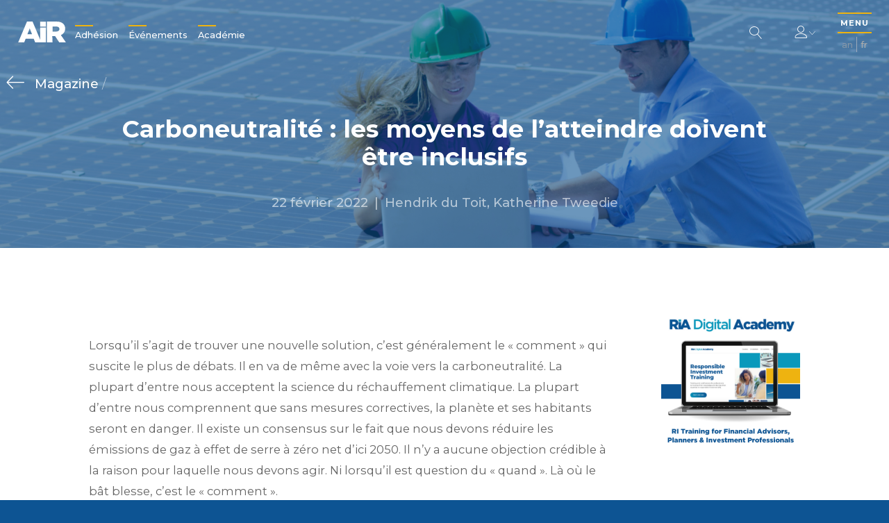

--- FILE ---
content_type: text/html; charset=UTF-8
request_url: https://www.riacanada.ca/fr/magazine/carboneutralite-les-moyens-de-latteindre-doivent-etre-inclusifs/
body_size: 15085
content:
<!DOCTYPE html>
<html lang="fr-FR">
<head>
  <meta charset="UTF-8">
  <meta name="viewport" content="width=device-width, initial-scale=1">
  <link rel="profile" href="http://gmpg.org/xfn/11">
  <link rel="pingback" href="https://www.riacanada.ca/wordpress/xmlrpc.php">
  <link rel="stylesheet" href="https://cdnjs.cloudflare.com/ajax/libs/Swiper/4.4.6/css/swiper.min.css">
  <style>
    body { font-size: 9.2px; }
    main.split-screen .ui.dropdown > a.ui {
      display: none !important;
    }
    .ui.multiple.dropdown > .label ~ .text {
      display: inline-block;
    }
    body a {
      color: #0D5493;
      font-weight: 500;
    }

    body a:hover {
      color: #EEB310;
    }

    main.page-view.default .section-text ul {
      list-style-type: circle;
      padding-left: 2em;
      margin-bottom: 1em;
    }
  </style>
  <meta name='robots' content='index, follow, max-image-preview:large, max-snippet:-1, max-video-preview:-1' />
<link rel="alternate" hreflang="en" href="https://www.riacanada.ca/magazine/the-way-to-achieve-net-zero-must-be-inclusive/" />
<link rel="alternate" hreflang="fr" href="https://www.riacanada.ca/fr/magazine/carboneutralite-les-moyens-de-latteindre-doivent-etre-inclusifs/" />
<link rel="alternate" hreflang="x-default" href="https://www.riacanada.ca/magazine/the-way-to-achieve-net-zero-must-be-inclusive/" />

	<!-- This site is optimized with the Yoast SEO plugin v21.0 - https://yoast.com/wordpress/plugins/seo/ -->
	<title>Carboneutralité : les moyens de l’atteindre doivent être inclusifs - Responsible Investment Association</title>
	<link rel="canonical" href="https://www.riacanada.ca/fr/magazine/carboneutralite-les-moyens-de-latteindre-doivent-etre-inclusifs/" />
	<meta property="og:locale" content="fr_FR" />
	<meta property="og:type" content="article" />
	<meta property="og:title" content="Carboneutralité : les moyens de l’atteindre doivent être inclusifs - Responsible Investment Association" />
	<meta property="og:description" content="Lorsqu’il s’agit de trouver une nouvelle solution, c’est généralement le «&nbsp;comment&nbsp;» qui suscite le plus de débats. Il en va de même avec la voie vers la carboneutralité. La plupart d’entre nous acceptent la science du réchauffement climatique. La plupart d’entre nous comprennent que sans mesures correctives, la planète et ses habitants seront en danger. [&hellip;]" />
	<meta property="og:url" content="https://www.riacanada.ca/fr/magazine/carboneutralite-les-moyens-de-latteindre-doivent-etre-inclusifs/" />
	<meta property="og:site_name" content="Responsible Investment Association" />
	<meta property="article:published_time" content="2022-02-23T03:11:20+00:00" />
	<meta property="article:modified_time" content="2022-02-23T04:04:45+00:00" />
	<meta property="og:image" content="https://www.riacanada.ca/content/uploads/2022/02/TD-Image-3-1-1000x482.png" />
	<meta property="og:image:width" content="1000" />
	<meta property="og:image:height" content="482" />
	<meta property="og:image:type" content="image/png" />
	<meta name="author" content="Editor" />
	<meta name="twitter:card" content="summary_large_image" />
	<meta name="twitter:label1" content="Written by" />
	<meta name="twitter:data1" content="Editor" />
	<meta name="twitter:label2" content="Est. reading time" />
	<meta name="twitter:data2" content="6 minutes" />
	<script type="application/ld+json" class="yoast-schema-graph">{"@context":"https://schema.org","@graph":[{"@type":"WebPage","@id":"https://www.riacanada.ca/fr/magazine/carboneutralite-les-moyens-de-latteindre-doivent-etre-inclusifs/","url":"https://www.riacanada.ca/fr/magazine/carboneutralite-les-moyens-de-latteindre-doivent-etre-inclusifs/","name":"Carboneutralité : les moyens de l’atteindre doivent être inclusifs - Responsible Investment Association","isPartOf":{"@id":"https://www.riacanada.ca/fr/#website"},"primaryImageOfPage":{"@id":"https://www.riacanada.ca/fr/magazine/carboneutralite-les-moyens-de-latteindre-doivent-etre-inclusifs/#primaryimage"},"image":{"@id":"https://www.riacanada.ca/fr/magazine/carboneutralite-les-moyens-de-latteindre-doivent-etre-inclusifs/#primaryimage"},"thumbnailUrl":"https://www.riacanada.ca/content/uploads/2022/02/TD-Image-3-1.png","datePublished":"2022-02-23T03:11:20+00:00","dateModified":"2022-02-23T04:04:45+00:00","author":{"@id":"https://www.riacanada.ca/fr/#/schema/person/f2be4012fcff4c43224b4fb6b60e81d4"},"breadcrumb":{"@id":"https://www.riacanada.ca/fr/magazine/carboneutralite-les-moyens-de-latteindre-doivent-etre-inclusifs/#breadcrumb"},"inLanguage":"fr-CA","potentialAction":[{"@type":"ReadAction","target":["https://www.riacanada.ca/fr/magazine/carboneutralite-les-moyens-de-latteindre-doivent-etre-inclusifs/"]}]},{"@type":"ImageObject","inLanguage":"fr-CA","@id":"https://www.riacanada.ca/fr/magazine/carboneutralite-les-moyens-de-latteindre-doivent-etre-inclusifs/#primaryimage","url":"https://www.riacanada.ca/content/uploads/2022/02/TD-Image-3-1.png","contentUrl":"https://www.riacanada.ca/content/uploads/2022/02/TD-Image-3-1.png","width":5000,"height":2409},{"@type":"BreadcrumbList","@id":"https://www.riacanada.ca/fr/magazine/carboneutralite-les-moyens-de-latteindre-doivent-etre-inclusifs/#breadcrumb","itemListElement":[{"@type":"ListItem","position":1,"name":"Home","item":"https://www.riacanada.ca/fr/"},{"@type":"ListItem","position":2,"name":"Carboneutralité : les moyens de l’atteindre doivent être inclusifs"}]},{"@type":"WebSite","@id":"https://www.riacanada.ca/fr/#website","url":"https://www.riacanada.ca/fr/","name":"Responsible Investment Association","description":"Canada&#039;s membership network for responsible investment","potentialAction":[{"@type":"SearchAction","target":{"@type":"EntryPoint","urlTemplate":"https://www.riacanada.ca/fr/?s={search_term_string}"},"query-input":"required name=search_term_string"}],"inLanguage":"fr-CA"},{"@type":"Person","@id":"https://www.riacanada.ca/fr/#/schema/person/f2be4012fcff4c43224b4fb6b60e81d4","name":"Editor","image":{"@type":"ImageObject","inLanguage":"fr-CA","@id":"https://www.riacanada.ca/fr/#/schema/person/image/","url":"https://secure.gravatar.com/avatar/3bf09c69911f589161408f2ea70f5b5e?s=96&d=mm&r=g","contentUrl":"https://secure.gravatar.com/avatar/3bf09c69911f589161408f2ea70f5b5e?s=96&d=mm&r=g","caption":"Editor"},"url":"https://www.riacanada.ca/fr/magazine/author/ria-editor/"}]}</script>
	<!-- / Yoast SEO plugin. -->


<!-- riacanada.ca/fr is managing ads with Advanced Ads – https://wpadvancedads.com/ --><script>
						advanced_ads_ready=function(){var fns=[],listener,doc=typeof document==="object"&&document,hack=doc&&doc.documentElement.doScroll,domContentLoaded="DOMContentLoaded",loaded=doc&&(hack?/^loaded|^c/:/^loaded|^i|^c/).test(doc.readyState);if(!loaded&&doc){listener=function(){doc.removeEventListener(domContentLoaded,listener);window.removeEventListener("load",listener);loaded=1;while(listener=fns.shift())listener()};doc.addEventListener(domContentLoaded,listener);window.addEventListener("load",listener)}return function(fn){loaded?setTimeout(fn,0):fns.push(fn)}}();
						</script>
		<link rel='stylesheet' id='pmpro_frontend-css' href='https://www.riacanada.ca/content/plugins/paid-memberships-pro/css/frontend.css?ver=1.9.5.6' type='text/css' media='screen' />
<link rel='stylesheet' id='pmpro_print-css' href='https://www.riacanada.ca/content/plugins/paid-memberships-pro/css/print.css?ver=1.9.5.6' type='text/css' media='print' />
<link rel='stylesheet' id='wp-block-library-css' href='https://www.riacanada.ca/wordpress/wp-includes/css/dist/block-library/style.min.css?ver=6.3.2' type='text/css' media='all' />
<style id='safe-svg-svg-icon-style-inline-css' type='text/css'>
.safe-svg-cover{text-align:center}.safe-svg-cover .safe-svg-inside{display:inline-block;max-width:100%}.safe-svg-cover svg{height:100%;max-height:100%;max-width:100%;width:100%}

</style>
<style id='classic-theme-styles-inline-css' type='text/css'>
/*! This file is auto-generated */
.wp-block-button__link{color:#fff;background-color:#32373c;border-radius:9999px;box-shadow:none;text-decoration:none;padding:calc(.667em + 2px) calc(1.333em + 2px);font-size:1.125em}.wp-block-file__button{background:#32373c;color:#fff;text-decoration:none}
</style>
<style id='global-styles-inline-css' type='text/css'>
body{--wp--preset--color--black: #000000;--wp--preset--color--cyan-bluish-gray: #abb8c3;--wp--preset--color--white: #ffffff;--wp--preset--color--pale-pink: #f78da7;--wp--preset--color--vivid-red: #cf2e2e;--wp--preset--color--luminous-vivid-orange: #ff6900;--wp--preset--color--luminous-vivid-amber: #fcb900;--wp--preset--color--light-green-cyan: #7bdcb5;--wp--preset--color--vivid-green-cyan: #00d084;--wp--preset--color--pale-cyan-blue: #8ed1fc;--wp--preset--color--vivid-cyan-blue: #0693e3;--wp--preset--color--vivid-purple: #9b51e0;--wp--preset--gradient--vivid-cyan-blue-to-vivid-purple: linear-gradient(135deg,rgba(6,147,227,1) 0%,rgb(155,81,224) 100%);--wp--preset--gradient--light-green-cyan-to-vivid-green-cyan: linear-gradient(135deg,rgb(122,220,180) 0%,rgb(0,208,130) 100%);--wp--preset--gradient--luminous-vivid-amber-to-luminous-vivid-orange: linear-gradient(135deg,rgba(252,185,0,1) 0%,rgba(255,105,0,1) 100%);--wp--preset--gradient--luminous-vivid-orange-to-vivid-red: linear-gradient(135deg,rgba(255,105,0,1) 0%,rgb(207,46,46) 100%);--wp--preset--gradient--very-light-gray-to-cyan-bluish-gray: linear-gradient(135deg,rgb(238,238,238) 0%,rgb(169,184,195) 100%);--wp--preset--gradient--cool-to-warm-spectrum: linear-gradient(135deg,rgb(74,234,220) 0%,rgb(151,120,209) 20%,rgb(207,42,186) 40%,rgb(238,44,130) 60%,rgb(251,105,98) 80%,rgb(254,248,76) 100%);--wp--preset--gradient--blush-light-purple: linear-gradient(135deg,rgb(255,206,236) 0%,rgb(152,150,240) 100%);--wp--preset--gradient--blush-bordeaux: linear-gradient(135deg,rgb(254,205,165) 0%,rgb(254,45,45) 50%,rgb(107,0,62) 100%);--wp--preset--gradient--luminous-dusk: linear-gradient(135deg,rgb(255,203,112) 0%,rgb(199,81,192) 50%,rgb(65,88,208) 100%);--wp--preset--gradient--pale-ocean: linear-gradient(135deg,rgb(255,245,203) 0%,rgb(182,227,212) 50%,rgb(51,167,181) 100%);--wp--preset--gradient--electric-grass: linear-gradient(135deg,rgb(202,248,128) 0%,rgb(113,206,126) 100%);--wp--preset--gradient--midnight: linear-gradient(135deg,rgb(2,3,129) 0%,rgb(40,116,252) 100%);--wp--preset--font-size--small: 13px;--wp--preset--font-size--medium: 20px;--wp--preset--font-size--large: 36px;--wp--preset--font-size--x-large: 42px;--wp--preset--spacing--20: 0.44rem;--wp--preset--spacing--30: 0.67rem;--wp--preset--spacing--40: 1rem;--wp--preset--spacing--50: 1.5rem;--wp--preset--spacing--60: 2.25rem;--wp--preset--spacing--70: 3.38rem;--wp--preset--spacing--80: 5.06rem;--wp--preset--shadow--natural: 6px 6px 9px rgba(0, 0, 0, 0.2);--wp--preset--shadow--deep: 12px 12px 50px rgba(0, 0, 0, 0.4);--wp--preset--shadow--sharp: 6px 6px 0px rgba(0, 0, 0, 0.2);--wp--preset--shadow--outlined: 6px 6px 0px -3px rgba(255, 255, 255, 1), 6px 6px rgba(0, 0, 0, 1);--wp--preset--shadow--crisp: 6px 6px 0px rgba(0, 0, 0, 1);}:where(.is-layout-flex){gap: 0.5em;}:where(.is-layout-grid){gap: 0.5em;}body .is-layout-flow > .alignleft{float: left;margin-inline-start: 0;margin-inline-end: 2em;}body .is-layout-flow > .alignright{float: right;margin-inline-start: 2em;margin-inline-end: 0;}body .is-layout-flow > .aligncenter{margin-left: auto !important;margin-right: auto !important;}body .is-layout-constrained > .alignleft{float: left;margin-inline-start: 0;margin-inline-end: 2em;}body .is-layout-constrained > .alignright{float: right;margin-inline-start: 2em;margin-inline-end: 0;}body .is-layout-constrained > .aligncenter{margin-left: auto !important;margin-right: auto !important;}body .is-layout-constrained > :where(:not(.alignleft):not(.alignright):not(.alignfull)){max-width: var(--wp--style--global--content-size);margin-left: auto !important;margin-right: auto !important;}body .is-layout-constrained > .alignwide{max-width: var(--wp--style--global--wide-size);}body .is-layout-flex{display: flex;}body .is-layout-flex{flex-wrap: wrap;align-items: center;}body .is-layout-flex > *{margin: 0;}body .is-layout-grid{display: grid;}body .is-layout-grid > *{margin: 0;}:where(.wp-block-columns.is-layout-flex){gap: 2em;}:where(.wp-block-columns.is-layout-grid){gap: 2em;}:where(.wp-block-post-template.is-layout-flex){gap: 1.25em;}:where(.wp-block-post-template.is-layout-grid){gap: 1.25em;}.has-black-color{color: var(--wp--preset--color--black) !important;}.has-cyan-bluish-gray-color{color: var(--wp--preset--color--cyan-bluish-gray) !important;}.has-white-color{color: var(--wp--preset--color--white) !important;}.has-pale-pink-color{color: var(--wp--preset--color--pale-pink) !important;}.has-vivid-red-color{color: var(--wp--preset--color--vivid-red) !important;}.has-luminous-vivid-orange-color{color: var(--wp--preset--color--luminous-vivid-orange) !important;}.has-luminous-vivid-amber-color{color: var(--wp--preset--color--luminous-vivid-amber) !important;}.has-light-green-cyan-color{color: var(--wp--preset--color--light-green-cyan) !important;}.has-vivid-green-cyan-color{color: var(--wp--preset--color--vivid-green-cyan) !important;}.has-pale-cyan-blue-color{color: var(--wp--preset--color--pale-cyan-blue) !important;}.has-vivid-cyan-blue-color{color: var(--wp--preset--color--vivid-cyan-blue) !important;}.has-vivid-purple-color{color: var(--wp--preset--color--vivid-purple) !important;}.has-black-background-color{background-color: var(--wp--preset--color--black) !important;}.has-cyan-bluish-gray-background-color{background-color: var(--wp--preset--color--cyan-bluish-gray) !important;}.has-white-background-color{background-color: var(--wp--preset--color--white) !important;}.has-pale-pink-background-color{background-color: var(--wp--preset--color--pale-pink) !important;}.has-vivid-red-background-color{background-color: var(--wp--preset--color--vivid-red) !important;}.has-luminous-vivid-orange-background-color{background-color: var(--wp--preset--color--luminous-vivid-orange) !important;}.has-luminous-vivid-amber-background-color{background-color: var(--wp--preset--color--luminous-vivid-amber) !important;}.has-light-green-cyan-background-color{background-color: var(--wp--preset--color--light-green-cyan) !important;}.has-vivid-green-cyan-background-color{background-color: var(--wp--preset--color--vivid-green-cyan) !important;}.has-pale-cyan-blue-background-color{background-color: var(--wp--preset--color--pale-cyan-blue) !important;}.has-vivid-cyan-blue-background-color{background-color: var(--wp--preset--color--vivid-cyan-blue) !important;}.has-vivid-purple-background-color{background-color: var(--wp--preset--color--vivid-purple) !important;}.has-black-border-color{border-color: var(--wp--preset--color--black) !important;}.has-cyan-bluish-gray-border-color{border-color: var(--wp--preset--color--cyan-bluish-gray) !important;}.has-white-border-color{border-color: var(--wp--preset--color--white) !important;}.has-pale-pink-border-color{border-color: var(--wp--preset--color--pale-pink) !important;}.has-vivid-red-border-color{border-color: var(--wp--preset--color--vivid-red) !important;}.has-luminous-vivid-orange-border-color{border-color: var(--wp--preset--color--luminous-vivid-orange) !important;}.has-luminous-vivid-amber-border-color{border-color: var(--wp--preset--color--luminous-vivid-amber) !important;}.has-light-green-cyan-border-color{border-color: var(--wp--preset--color--light-green-cyan) !important;}.has-vivid-green-cyan-border-color{border-color: var(--wp--preset--color--vivid-green-cyan) !important;}.has-pale-cyan-blue-border-color{border-color: var(--wp--preset--color--pale-cyan-blue) !important;}.has-vivid-cyan-blue-border-color{border-color: var(--wp--preset--color--vivid-cyan-blue) !important;}.has-vivid-purple-border-color{border-color: var(--wp--preset--color--vivid-purple) !important;}.has-vivid-cyan-blue-to-vivid-purple-gradient-background{background: var(--wp--preset--gradient--vivid-cyan-blue-to-vivid-purple) !important;}.has-light-green-cyan-to-vivid-green-cyan-gradient-background{background: var(--wp--preset--gradient--light-green-cyan-to-vivid-green-cyan) !important;}.has-luminous-vivid-amber-to-luminous-vivid-orange-gradient-background{background: var(--wp--preset--gradient--luminous-vivid-amber-to-luminous-vivid-orange) !important;}.has-luminous-vivid-orange-to-vivid-red-gradient-background{background: var(--wp--preset--gradient--luminous-vivid-orange-to-vivid-red) !important;}.has-very-light-gray-to-cyan-bluish-gray-gradient-background{background: var(--wp--preset--gradient--very-light-gray-to-cyan-bluish-gray) !important;}.has-cool-to-warm-spectrum-gradient-background{background: var(--wp--preset--gradient--cool-to-warm-spectrum) !important;}.has-blush-light-purple-gradient-background{background: var(--wp--preset--gradient--blush-light-purple) !important;}.has-blush-bordeaux-gradient-background{background: var(--wp--preset--gradient--blush-bordeaux) !important;}.has-luminous-dusk-gradient-background{background: var(--wp--preset--gradient--luminous-dusk) !important;}.has-pale-ocean-gradient-background{background: var(--wp--preset--gradient--pale-ocean) !important;}.has-electric-grass-gradient-background{background: var(--wp--preset--gradient--electric-grass) !important;}.has-midnight-gradient-background{background: var(--wp--preset--gradient--midnight) !important;}.has-small-font-size{font-size: var(--wp--preset--font-size--small) !important;}.has-medium-font-size{font-size: var(--wp--preset--font-size--medium) !important;}.has-large-font-size{font-size: var(--wp--preset--font-size--large) !important;}.has-x-large-font-size{font-size: var(--wp--preset--font-size--x-large) !important;}
.wp-block-navigation a:where(:not(.wp-element-button)){color: inherit;}
:where(.wp-block-post-template.is-layout-flex){gap: 1.25em;}:where(.wp-block-post-template.is-layout-grid){gap: 1.25em;}
:where(.wp-block-columns.is-layout-flex){gap: 2em;}:where(.wp-block-columns.is-layout-grid){gap: 2em;}
.wp-block-pullquote{font-size: 1.5em;line-height: 1.6;}
</style>
<link rel='stylesheet' id='wpml-blocks-css' href='https://www.riacanada.ca/content/plugins/sitepress-multilingual-cms/dist/css/blocks/styles.css?ver=4.6.1' type='text/css' media='all' />
<link rel='stylesheet' id='contact-form-7-css' href='https://www.riacanada.ca/content/plugins/contact-form-7/includes/css/styles.css?ver=5.0.5' type='text/css' media='all' />
<link rel='stylesheet' id='wpml-legacy-horizontal-list-0-css' href='//www.riacanada.ca/content/plugins/sitepress-multilingual-cms/templates/language-switchers/legacy-list-horizontal/style.min.css?ver=1' type='text/css' media='all' />
<link rel='stylesheet' id='_pc_styles-css' href='https://www.riacanada.ca/content/themes/ria/css/main.css?ver=1.1.9' type='text/css' media='all' />
<script type='text/javascript' src='https://www.riacanada.ca/wordpress/wp-includes/js/jquery/jquery.min.js?ver=3.7.0' id='jquery-core-js'></script>
<script type='text/javascript' src='https://www.riacanada.ca/wordpress/wp-includes/js/jquery/jquery-migrate.min.js?ver=3.4.1' id='jquery-migrate-js'></script>
<script type='text/javascript' src='https://www.riacanada.ca/content/plugins/paid-memberships-pro/js/jquery.creditCardValidator.js?ver=6.3.2' id='jquery.creditCardValidator-js'></script>
<script type='text/javascript' id='wpml-cookie-js-extra'>
/* <![CDATA[ */
var wpml_cookies = {"wp-wpml_current_language":{"value":"fr","expires":1,"path":"\/"}};
var wpml_cookies = {"wp-wpml_current_language":{"value":"fr","expires":1,"path":"\/"}};
/* ]]> */
</script>
<script type='text/javascript' src='https://www.riacanada.ca/content/plugins/sitepress-multilingual-cms/res/js/cookies/language-cookie.js?ver=4.6.1' id='wpml-cookie-js'></script>
<script type='text/javascript' id='advanced-ads-advanced-js-js-extra'>
/* <![CDATA[ */
var advads_options = {"blog_id":"1","privacy":{"enabled":false,"state":"not_needed"}};
/* ]]> */
</script>
<script type='text/javascript' src='https://www.riacanada.ca/content/plugins/advanced-ads/public/assets/js/advanced.min.js?ver=1.24.2' id='advanced-ads-advanced-js-js'></script>
<script type='text/javascript' src='https://www.riacanada.ca/content/plugins/advanced-ads-pro/modules/click-fraud-protection/assets/js/cfp.min.js?ver=2.2.1' id='advanced-ads-pro/cfp-js'></script>
<link rel="https://api.w.org/" href="https://www.riacanada.ca/fr/wp-json/" /><link rel="alternate" type="application/json" href="https://www.riacanada.ca/fr/wp-json/wp/v2/posts/61374" /><link rel='shortlink' href='https://www.riacanada.ca/fr/?p=61374' />
<link rel="alternate" type="application/json+oembed" href="https://www.riacanada.ca/fr/wp-json/oembed/1.0/embed?url=https%3A%2F%2Fwww.riacanada.ca%2Ffr%2Fmagazine%2Fcarboneutralite-les-moyens-de-latteindre-doivent-etre-inclusifs%2F" />
<link rel="alternate" type="text/xml+oembed" href="https://www.riacanada.ca/fr/wp-json/oembed/1.0/embed?url=https%3A%2F%2Fwww.riacanada.ca%2Ffr%2Fmagazine%2Fcarboneutralite-les-moyens-de-latteindre-doivent-etre-inclusifs%2F&#038;format=xml" />
<meta name="generator" content="WPML ver:4.6.1 stt:1,4;" />
    <script type="text/javascript">
        var ajaxurl = 'https://www.riacanada.ca/wordpress/wp-admin/admin-ajax.php';
        var ajaxnonce = '80f47c509d';
        //var stripe_publishable_key = 'pk_test_RwmYkxgdxpvID7Fb9YxV6SVf';
        var stripe_publishable_key = 'pk_live_18FmegMKwzZ9XY3K7VV881Iq';
    </script><script type="text/javascript">
		;var advadsCfpQueue = [], advadsCfpExpHours = 3;
		var advadsCfpClickLimit = 3;
		;
		var advadsCfpPath = '/wordpress';
		var advadsCfpDomain = 'www.riacanada.ca';
		var advadsCfpAd = function( adID ){
			if ( 'undefined' == typeof advadsProCfp ) { advadsCfpQueue.push( adID ) } else { advadsProCfp.addElement( adID ) }
		};
		</script><style type="text/css">.recentcomments a{display:inline !important;padding:0 !important;margin:0 !important;}</style>		<style type="text/css" id="wp-custom-css">
			.page-view.home .overview.standard .simple.uppercase {
	display: none;
}

main.signatures .simple.uppercase {
	display: none;
}		</style>
		

<!-- <script> var _ctct_m = "3f64bf6c7d602725a6f9f8210d6c9451"; </script>
<script id="signupScript" src="//static.ctctcdn.com/js/signup-form-widget/current/signup-form-widget.min.js" async defer></script>
 -->

  <script src="https://cdn.jsdelivr.net/npm/vue@2.5.16/dist/vue.js"></script>
  <script src="https://maps.googleapis.com/maps/api/js?key=AIzaSyAJSIb854PRqfnOLQN7emk-Ia6RsMP_2hM"></script>
  <script src="https://cdnjs.cloudflare.com/ajax/libs/Swiper/4.4.6/js/swiper.js"></script>
  <script src="https://cdnjs.cloudflare.com/ajax/libs/moment.js/2.22.2/moment.min.js"></script>
  <script src="https://js.stripe.com/v3/"></script>
  <!-- Global site tag (gtag.js) - Google Analytics -->
  <script async src="https://www.googletagmanager.com/gtag/js?id=UA-58883321-1"></script>
  <script>
    window.dataLayer = window.dataLayer || [];
    function gtag(){dataLayer.push(arguments);}
    gtag('js', new Date());

    //gtag('config', 'UA-58883321-1');
  </script>

</head>

<body class="post-template-default single single-post postid-61374 single-format-standard pmpro-body-has-access aa-prefix-stagi-">

<header class="main" role="banner">
  <div class="logo dark">
    <a href="https://www.riacanada.ca/fr/">
                          <object type="image/svg+xml" data="https://www.riacanada.ca/content/themes/ria/images/logo_fr.svg" id="logo_fr">
  <img class="lazyload" alt="logo" data-src="https://www.riacanada.ca/content/themes/ria/images/logo_fr.png">
</object>
    </a>
  </div>
  <div class="logo white">
    <a href="https://www.riacanada.ca/fr/">
                          <object type="image/svg+xml" data="https://www.riacanada.ca/content/themes/ria/images/logo_white_fr.svg" id="logo_white_fr">
  <img class="lazyload" alt="logo" data-src="https://www.riacanada.ca/content/themes/ria/images/logo_white_fr.png">
</object>
    </a>
  </div>
  <nav class="header" role="navigation">
    <ul class="header-ul">
      <li id="menu-item-27565" class="menu-item menu-item-type-post_type menu-item-object-page menu-item-27565"><a href="https://www.riacanada.ca/fr/adhesion/">Adhésion</a></li>
<li id="menu-item-79459" class="menu-item menu-item-type-post_type menu-item-object-page menu-item-79459"><a href="https://www.riacanada.ca/fr/evenements/">Événements</a></li>
<li id="menu-item-82514" class="menu-item menu-item-type-custom menu-item-object-custom menu-item-82514"><a href="https://academy.riacanada.ca/?lang=fr">Académie</a></li>
    </ul>
  </nav>
  <div class="page-title"></div>
  <div class="menu-title hidden">Menu</div>
  <div class="right">
    <form class="search-form" action="/fr/">
  <input type="text" class="search-input" name="s" value="" tabindex="-1" placeholder="Que cherchez-vous?" pattern=".{3,}" title="3 caractères minimum" required>
  <button class="white search" type="button">
    <span class="lnr lnr-magnifier"></span>
  </button>
</form>
    <div class="login-menu">
              <div class="login-menu-header">
          <h4>Se connecter/S&#039;inscrire</h4>
          <button class="mobile-close" type="button">
            <span class="lnr lnr-cross"></span>
          </button>
        </div>
        <div class="login-menu-content">
          <form>
            <div class="form-field">
              <input type="text" name="username" id="username">
              <label for="username">Nom d&#039;utilisateur (Courriel)</label>
            </div>
            <div class="form-field">
              <input type="password" name="password" id="password">
              <label for="password">Mot de passe</label>
            </div>
            <div class="form-field-checkbox">
              <input type="checkbox" name="remember" id="remember-me">
              <label for="remember-me">Mémoriser mes informations</label>
            </div>
            <div class="form-actions">
              <input type="submit" value="Se connecter">
            </div>
            <div class="form-status">
              <div class="message"></div>
            </div>
          </form>
          <a href="https://www.riacanada.ca/fr/forgot-password/">
            Mot de passe oublié          </a>
          <p>
            Essayez-vous d’accéder au cours de fondements de l’IR canadien?             <a href="https://academy.riacanada.ca/">
              Connectez-vous ici            </a>
          </p>
          <!-- %a(href=&quot;#&quot;) -->
          <!-- = __(&#039;Forgot Your Password?&#039;, &#039;ria&#039;) -->
        </div>
            <div class="login-menu-footer">
        <a href="https://www.riacanada.ca/fr/adhesion/">
          Pas un membre?          <span>S&#039;inscrire maintenant!</span>
        </a>
      </div>
    </div>
    <button class="white user" type="button">
      <span class="lnr lnr-user"></span>
      <span class="lnr lnr-chevron-down tiny"></span>
    </button>
    <div class="site-nav">
      <button class="menu-trigger" type="button">
        <span class="menu">
          MENU        </span>
        <span class="lnr lnr-cross2"></span>
      </button>
      
<div class="wpml-ls-statics-shortcode_actions wpml-ls wpml-ls-legacy-list-horizontal">
	<ul><li class="wpml-ls-slot-shortcode_actions wpml-ls-item wpml-ls-item-en wpml-ls-first-item wpml-ls-item-legacy-list-horizontal">
				<a href="https://www.riacanada.ca/magazine/the-way-to-achieve-net-zero-must-be-inclusive/" class="wpml-ls-link">
                    <span class="wpml-ls-display">An</span></a>
			</li><li class="wpml-ls-slot-shortcode_actions wpml-ls-item wpml-ls-item-fr wpml-ls-current-language wpml-ls-last-item wpml-ls-item-legacy-list-horizontal">
				<a href="https://www.riacanada.ca/fr/magazine/carboneutralite-les-moyens-de-latteindre-doivent-etre-inclusifs/" class="wpml-ls-link">
                    <span class="wpml-ls-native">Fr</span></a>
			</li></ul>
</div>
    </div>
  </div>
</header>
<nav class="main" role="navigation">
  <!-- / .nav-bg -->
  <!-- /   - $menu_image = get_field(&#039;menu_image&#039;, &#039;option&#039;)[&#039;sizes&#039;][&#039;large&#039;] -->
  <!-- /   .menu-image.lazyload(data-bg=&quot;#{$menu_image}&quot;) -->
  <div class="nav-content">
    <div class="left">
      <div class="logo">
        <a href="/">
                                          <object type="image/svg+xml" data="https://www.riacanada.ca/content/themes/ria/images/logo_full_white_fr.svg" id="logo_full_white_fr">
  <img class="lazyload" alt="logo" data-src="https://www.riacanada.ca/content/themes/ria/images/logo_full_white_fr.png">
</object>
        </a>
      </div>
      <ul class="header">
        <li class="menu-item menu-item-type-post_type menu-item-object-page menu-item-27565"><a href="https://www.riacanada.ca/fr/adhesion/">Adhésion</a></li>
<li class="menu-item menu-item-type-post_type menu-item-object-page menu-item-79459"><a href="https://www.riacanada.ca/fr/evenements/">Événements</a></li>
<li class="menu-item menu-item-type-custom menu-item-object-custom menu-item-82514"><a href="https://academy.riacanada.ca/?lang=fr">Académie</a></li>
      </ul>
    </div>
    <div class="right">
      <form class="search-form" action="/fr/">
  <input type="text" class="search-input" name="s" value="" tabindex="-1" placeholder="Que cherchez-vous?" pattern=".{3,}" title="3 caractères minimum" required>
  <button class="white search" type="button">
    <span class="lnr lnr-magnifier"></span>
  </button>
</form>
      <ul class="menu">
        <li id="menu-item-24975" class="menu-item menu-item-type-post_type menu-item-object-page menu-item-24975"><a href="https://www.riacanada.ca/fr/a-propos-air/">À propos de l’AIR</a></li>
<li id="menu-item-24976" class="menu-item menu-item-type-post_type menu-item-object-page menu-item-24976"><a href="https://www.riacanada.ca/fr/linvestissement-responsable/">L’Introduction à l’investissement responsable (IR)</a></li>
<li id="menu-item-24977" class="menu-item menu-item-type-post_type menu-item-object-page menu-item-24977"><a href="https://www.riacanada.ca/fr/adhesion/">Adhésion</a></li>
<li id="menu-item-79458" class="menu-item menu-item-type-post_type menu-item-object-page menu-item-79458"><a href="https://www.riacanada.ca/fr/evenements/">Événements</a></li>
<li id="menu-item-24978" class="menu-item menu-item-type-post_type menu-item-object-page menu-item-24978"><a href="https://www.riacanada.ca/fr/le-marche-de-lir/">Le marché de l’IR</a></li>
<li id="menu-item-24979" class="menu-item menu-item-type-post_type menu-item-object-page menu-item-24979"><a href="https://www.riacanada.ca/fr/magazine/">Magazine</a></li>
<li id="menu-item-26683" class="menu-item menu-item-type-post_type menu-item-object-page menu-item-26683"><a href="https://www.riacanada.ca/fr/recherche-et-politique/">Recherche et Politique</a></li>
<li id="menu-item-54321" class="menu-item menu-item-type-custom menu-item-object-custom menu-item-54321"><a target="_blank" rel="noopener" href="https://academy.riacanada.ca/?lang=fr">Développement professionnel</a></li>
<li id="menu-item-24982" class="menu-item menu-item-type-post_type menu-item-object-page menu-item-24982"><a href="https://www.riacanada.ca/fr/nous-contacter/">Nous contacter</a></li>
      </ul>
      <div class="signup-form">
        <!-- %p = __(&#039;Sign up for our newsletter&#039;, &#039;ria&#039;) . &#039;:&#039; -->
        <!-- .ctct-inline-form(data-form-id=&#039;d9c572c0-6a9c-4988-be3d-3cd7138db9bc&#039;) -->
                <div class="signup">
  <!-- - if($place == &#039;footer&#039;) -->
  <!-- .ctct-inline-form(data-form-id=&quot;d9c572c0-6a9c-4988-be3d-3cd7138db9bc&quot;) -->
  <!-- - if($place == &#039;header&#039;) -->
  <!-- .ctct-inline-form(data-form-id=&quot;61a58b2a-f2fb-4cb3-92ab-23af0d6b051c&quot;) -->
  <!-- - else -->
  <!-- .ctct-form-header Thanks for signing up! -->
  <form>
    <!-- %input(type=&quot;text&quot;) -->
    <!-- placeholder=__(&quot;Enter e-mail&quot;, &#039;ria&#039;) -->
    <button class="submit" type="button">
              <a class="label" href="https://lp.constantcontactpages.com/sl/gg65F7h" target="_blank">
          S&#039;inscrire à notre infolettre        </a>
            <span class="lnr lnr-arrow-right"></span>
    </button>
    <div class="ctct-form-errorMessage"></div>
  </form>
</div>
      </div>
      <div class="bottom-wrapper">
        <div class="social-links">
              <ul>
                      <li>
        <a href="https://www.linkedin.com/company/responsible-investment-association/" target="_blank">
                      <span class="fab fa-linkedin-in"></span>
                  </a>
      </li>
      </ul>
        </div>
        <div class="copyright">
          © Copyright 2026          <br>
          Responsible Investment Association.        </div>
      </div>
    </div>
  </div>
</nav>

<div id="views-container"><main class="page-view single" role="main">
  <div class="hero">
                  <div class="breadcrumb">
        <a class="parent" href="https://www.riacanada.ca/fr/magazine/" s>
    Magazine  </a>
   / </div>
        <div class="bg lazyload" data-bg="https://www.riacanada.ca/content/uploads/2022/02/TD-Image-3-1-1920x925.png"></div>
    <h1>
      Carboneutralité : les moyens de l’atteindre doivent être inclusifs    </h1>
    <div class="info">
                                          22 février 2022&ensp;|&ensp;Hendrik du Toit, Katherine Tweedie  </div>
  </div>
  <article>
    <div class="content">
      <p></p>
<p>Lorsqu’il s’agit de trouver une nouvelle solution, c’est généralement le «&nbsp;comment&nbsp;» qui suscite le plus de débats. Il en va de même avec la voie vers la carboneutralité. La plupart d’entre nous acceptent la science du réchauffement climatique. La plupart d’entre nous comprennent que sans mesures correctives, la planète et ses habitants seront en danger. Il existe un consensus sur le fait que nous devons réduire les émissions de gaz à effet de serre à zéro net d’ici 2050. Il n’y a aucune objection crédible à la raison pour laquelle nous devons agir. Ni lorsqu’il est question du «&nbsp;quand&nbsp;». Là où le bât blesse, c’est le «&nbsp;comment&nbsp;».</p>
<p></p>
<p></p>
<p>L’histoire, l’expérience et la position dans le monde façonnent les opinions. En tant que gestionnaire d’investissement actif, nous avons nos propres racines en Afrique du Sud. Nous avons été le premier gestionnaire d’investissement d’origine africaine à signer la Net Zero Asset Managers Initiative. Nous l’avons fait parce que nous croyons en l’objectif – et parce que nous croyons qu’il existe un chemin particulier vers sa réalisation.</p>
<p></p>
<p></p>
<p>Investir en vue d’un rendement actif et d’un rendement net nul dans le monde réel est un défi. Nous apprenons de nouvelles disciplines pour les industries et les entreprises que nous évaluons. Nous devons comprendre leurs modèles de durabilité et comment ils affectent les valeurs de l’entreprise. L’évaluation des voies de transition et de l’engagement des entreprises et des pays en faveur de l’objectif «&nbsp;zéro émission nette&nbsp;» nécessite une analyse, une connaissance approfondie du secteur et, surtout, un engagement actif.</p>
<p></p>
<p></p>
<p>C’est en appelant à un engagement actif que nous nous distinguons d’une approche de la carboneutralité qui est malheureusement encore courante dans les marchés développés.</p>
<p></p>
<p></p>
<p>De nombreux investisseurs des marchés développés sont d’avis que le moyen d’atteindre zéro émission nette consiste simplement à nettoyer les portefeuilles. En d’autres termes, en se désinvestissant de pays et en vendant des entreprises caractérisées par des émissions élevées. Oui, cela nettoiera sûrement un portefeuille. Ce que cela ne fera pas, c’est nettoyer le monde réel.</p>
<p></p>
<p></p>
<p>Voyons un peu.</p>
<p></p>
<p></p>
<p>Imaginez que la «&nbsp;pureté du portefeuille&nbsp;» devienne la norme. Nous nous retrouverions avec un ensemble de portefeuilles de pays développés concentrés sur un nombre restreint d’actifs. Au même moment, le reste de la planète serait laissé à lui-même, avec des actifs en proie à de mauvais propriétaires et à des pratiques irresponsables d’allocation de capital. Nous garantirions un monde de zéro net partiel, qui, à son tour, garantirait un zéro net nul. Les émissions ne seraient pas réduites d’ici 2050. Elles augmenteraient de façon exponentielle.</p>
<p></p>
<p></p>
<p>Le désinvestissement peut démontrer un manque de compréhension ou de sincérité à l’égard de la crise climatique, car il exacerbe la crise.</p>
<p></p>
<p></p>
<p>Alors que les émissions des marchés émergents augmentent, les États-Unis et l’Europe ont contribué à eux deux à <a rel="noreferrer noopener" aria-label="62&nbsp;% des émissions historiques mondiales cumulées (opens in a new tab)" href="https://ourworldindata.org/contributed-most-global-co2" target="_blank">62&nbsp;% des émissions historiques mondiales cumulées</a>. Étant donné qui est le principal responsable des émissions au fil du temps, ce serait un acte de lâcheté de la part des pays riches, de leurs investisseurs, des propriétaires d’actifs et des institutions que d’abandonner le reste. Ce serait comme retirer l’échelle d’une maison en feu. Cela aurait pour effet de priver les marchés émergents de capitaux d’investissement au moment même où ils ont besoin de 2500&nbsp;milliards de dollars supplémentaires par an pour financer leur transition énergétique.</p>
<p></p>
<p></p>
<p>L’électricité constitue un exemple principal d’un secteur où un engagement et un financement positifs pourraient entraîner des changements monumentaux.</p>
<p></p>
<p></p>
<p>De nombreux marchés émergents dépendent des combustibles fossiles pour la production d’électricité. L’électricité par habitant provenant de ces combustibles est de <a rel="noreferrer noopener" aria-label="89&nbsp;% en Afrique du Sud, de 74&nbsp;% en Inde et de 61&nbsp;% en Indonésie (opens in a new tab)" href="https://ourworldindata.org/electricity-mix" target="_blank">89&nbsp;% en Afrique du Sud, de 74&nbsp;% en Inde et de 61&nbsp;% en Indonésie</a>. Entre-temps, en 2019, le prix de l’électricité produite par l’énergie solaire photovoltaïque et l’énergie éolienne terrestre est <a rel="noreferrer noopener" aria-label="passé sous le prix de l’électricité produite par le gaz et le charbon (opens in a new tab)" href="https://ourworldindata.org/cheap-renewables-growth" target="_blank">passé sous le prix de l’électricité produite par le gaz et le charbon</a>. Oui, une transition vers les énergies renouvelables sur ces marchés serait une entreprise formidable. Mais oui, une transition doit aussi avoir lieu. Pas seulement pour le bénéfice de ces pays, mais pour s’assurer que le monde entier devienne carboneutre.</p>
<p></p>
<p></p>
<p>D’où notre point de vue selon lequel nous devons nous engager activement. Cela signifie qu’il faut rester investi, même dans certains pays à fort taux d’émission – mais avec les réserves essentielles que sont un horizon temporel fixe pour le changement et des objectifs immuables pour atteindre le net zéro. Nous devons exiger des entreprises des plans de transition clairs jusqu’en 2050 pouvant être mesurés et contrôlés. Ce que nous demandons, c’est de la patience, car une vraie solution prendra du temps.</p>
<p></p>
<p></p>
<p>En tant que communauté mondiale de l’investissement, nous devrions nous concentrer sur la facilitation et la fourniture de financements de transition.</p>
<p></p>
<p></p>
<p>En tant qu’investisseurs, nous encourageons l’engagement de capitaux pour aider à financer le vaste changement qui s’impose. Nous encourageons également un engagement à affiner les moyens de mesurer les progrès réalisés par rapport aux objectifs climatiques. Nous aimerions voir la création d’instruments financiers qui aident les allocateurs de capitaux à aligner les portefeuilles sur une décarbonisation réelle et inclusive. Ces instruments canaliseraient les capitaux vers les entreprises et les projets qui rapprocheraient l’économie mondiale de la neutralité carbone et laisseraient les pays les plus pauvres effectuer une transition vers le zéro net. Une transition inclusive, financée de manière juste et efficace, profitera à tous. Il n’y a pas d’alternative viable.</p>
<p></p>
<p></p>
<hr class="wp-block-separator"/>
</p>
<p></p>
<p><strong><em>Clause de non-responsabilité du contributeur</em></strong><em><br />Ninety One est un gestionnaire d’investissement indépendant et mondial, doublement coté à Londres et à Johannesburg. Créée en Afrique du Sud en 1991 sous le nom d’Investec Asset Management, la société s’est séparée du groupe Investec en 2020 et est devenue Ninety One. Ninety One gère plus de 190&nbsp;milliards de dollars et propose des stratégies actives en matière d’actions, de titres à revenu fixe, d’actifs multiples et d’alternatives aux institutions, aux conseillers et aux investisseurs individuels du monde entier. </em></p>
<p></p>
<p></p>
<p><em><strong>Clause de non-responsabilité de l’AIR<br /></strong>Les points de vue et opinions exprimés dans cet article n’engagent que leurs auteurs et ne reflètent pas nécessairement le point de vue ou la position de l’Association pour l’investissement responsable (AIR). L’AIR n’approuve, ne recommande ni ne garantit aucune des revendications formulées par les auteurs. Cet article est conçu comme une information générale et non comme un conseil en investissement. Nous vous recommandons de consulter un conseiller qualifié ou un professionnel en investissement avant de prendre une décision de placement ou liée à un investissement.</em></p>
<p></p>
      <div class="share-links">
                <a class="share trigger">
          <div class="icon">
            <span class="lnr lnr-share2"></span>
          </div>
        </a>
        <ul>
          <li>
            <a href="mailto:?subject=&amp;body=https://www.riacanada.ca/fr/magazine/carboneutralite-les-moyens-de-latteindre-doivent-etre-inclusifs/">
              <i class="far fa-envelope"></i>
            </a>
          </li>
          <li class="facebook">
            <a href="http://www.facebook.com/sharer/sharer.php?u=https://www.riacanada.ca/fr/magazine/carboneutralite-les-moyens-de-latteindre-doivent-etre-inclusifs/" target="_blank">
              <i class="fab fa-facebook-f"></i>
            </a>
          </li>
          <li>
            <a href="http://www.twitter.com/share?url=https://www.riacanada.ca/fr/magazine/carboneutralite-les-moyens-de-latteindre-doivent-etre-inclusifs/" target="_blank">
              <i class="fab fa-twitter"></i>
            </a>
          </li>
          <li class="linkedin">
            <a href="https://www.linkedin.com/cws/share?url=https://www.riacanada.ca/fr/magazine/carboneutralite-les-moyens-de-latteindre-doivent-etre-inclusifs/" target="_blank">
              <i class="fab fa-linkedin"></i>
            </a>
          </li>
          <li>
            <a href="https://plus.google.com/share?url=https://www.riacanada.ca/fr/magazine/carboneutralite-les-moyens-de-latteindre-doivent-etre-inclusifs/" target="_blank">
              <i class="fab fa-google-plus-g"></i>
            </a>
          </li>
        </ul>
        <span class="label">PARTAGER</span>
      </div>
                    <div class="authors-list">
          <h2>Auteur</h2>
          <div class="authors">
                                                                                  <div class="author">
                <div class="photo">
                                      <div class="image">
                      <div class="wrapper">
                        <img src="https://www.riacanada.ca/content/uploads/2022/02/Hendrik-du-Toit-Headshot-150x150.png" alt="author&#039;s photo">
                      </div>
                    </div>
                                    <div class="info">
                    <h4>
                      Hendrik du Toit                    </h4>
                    <h5 class="position">
                      Chef de la direction                    </h5>
                    <h5>
                                                                    Ninety One                                          </h5>
                    <p class="author-bio">
                      Hendrik est le fondateur et chef de la direction de Ninety One. Il est entré dans le secteur de la gestion d’actifs en 1988 et a rejoint Investec Group en 1991, fondant Investec Asset Management, qui a changé de nom pour devenir Ninety One en 2020. Il a également occupé le poste de directeur général adjoint d’Investec Group du 1er octobre 2018 jusqu’à la scission et la cotation de Ninety One d’Investec Group le 16 mars 2020.

Hendrik est directeur non exécutif de Naspers Limited et de sa filiale européenne, Prosus. Il est également ambassadeur de la World Benchmarking Alliance.

Auparavant, Hendrik a été directeur non exécutif de la Industrial Development Corporation of South Africa. Il a également siégé aux conseils consultatifs du Sustainable Development Solutions Network, au conseil d’experts de l’initiative « Belt and Road » du Trésor britannique, de l’UN Business and Human Security Initiative, de l’Impact Investing Institute et en tant que commissaire de la Business and Sustainable Development Commission.

Hendrik est titulaire d’un MPhil en économie et politique du développement de l’université de Cambridge, ainsi que d’un MCom en économie (cum laude) de la Stellenbosch University.                    </p>
                  </div>
                </div>
                                                                  <div class="contact">
                    <div class="left">
                                                                                                                                  </div>
                  </div>
                  <!-- / %a.right(href=get_the_permalink($author_id)) -->
                  <!-- /   %span.lnr.lnr-arrow-right -->
                  <!-- /   %span.label = _e(&#039;Bio&#039;, &#039;ria&#039;) -->
                              </div>
                                                                                  <div class="author">
                <div class="photo">
                                      <div class="image">
                      <div class="wrapper">
                        <img src="https://www.riacanada.ca/content/uploads/2022/02/Katherine-Tweedie-Headshot-150x150.png" alt="author&#039;s photo">
                      </div>
                    </div>
                                    <div class="info">
                    <h4>
                      Katherine Tweedie                    </h4>
                    <h5 class="position">
                      Directrice nationale, Canada                    </h5>
                    <h5>
                                                                    Ninety One                                          </h5>
                    <p class="author-bio">
                      Katherine Tweedie dirige les activités canadiennes de Ninety One, travaillant avec une grande variété d’investisseurs institutionnels, de consultants et de parties prenantes dans toute la région. Elle a rejoint le cabinet en 2012 pour développer l’Investment Institute, le partenaire stratégique de Ninety One et sa plateforme de perspectives mondiales.

Avant de rejoindre Ninety One, Katherine était directrice et responsable de l’Afrique au Forum économique mondial. Elle a commencé sa carrière à Toronto en 1999 dans le secteur des services bancaires d’investissement chez BMO Nesbitt Burns. Elle s’est ensuite orientée vers le capital-investissement avec CIBC Capital Markets, puis vers un Family Office unique basé à Londres-Johannesburg.

Katherine est titulaire d’une maîtrise de la Kennedy School of Government de l’université Harvard et d’une licence en commerce (avec mention) en finance et économie de la University of Victoria, au Canada. Elle est titulaire d’une licence FINRA Series 7 et Series 63 aux États-Unis. Katherine est fellow de l’Aspen Institute Finance Leaders et membre de l’Aspen Global Leadership Network.                    </p>
                  </div>
                </div>
                                                                  <div class="contact">
                    <div class="left">
                                                                                                                                  </div>
                  </div>
                  <!-- / %a.right(href=get_the_permalink($author_id)) -->
                  <!-- /   %span.lnr.lnr-arrow-right -->
                  <!-- /   %span.label = _e(&#039;Bio&#039;, &#039;ria&#039;) -->
                              </div>
                      </div>
        </div>
          </div>
    <div class="ads-container">
      <div class="stagi-manual-placement" id="stagi-165401921"><a href="https://academy.riacanada.ca/" target="_blank"><img src="https://www.riacanada.ca/content/uploads/2019/05/RIA-Digital-Academy-Ad-1.png" alt=""  width="300" height="300"   /></a></div>    </div>
  </article>
        <div class="related">
      <h2>Articles connexes</h2>
      <div class="article-slider">
        <div class="slides swiper-container">
          <div class="swiper-wrapper">
                                        <!-- - var_dump($article) -->
              <div class="slide swiper-slide">
                <div class="article ">
  <div class="bg lazyload" data-bg="https://www.riacanada.ca/content/uploads/2021/07/Net-Zero-Featured-Image-500x250.png"></div>
  <div class="article-content">
        <!-- - if ($article_type[&#039;value&#039;] != &#039;default&#039;) -->
    <!-- .tag -->
    <!-- - echo $article_type[&#039;label&#039;] -->
    <a class="title" href="https://www.riacanada.ca/fr/magazine/scenarios-nets-zero-le-point-de-vue-dun-investisseur/">
      <div class="tile-title-wrapper">
        <span class="title-highlight">
          Scénarios nets zéro : le point de vue d’un investisseur        </span>
        <button class="icon square">
          <span class="lnr lnr-arrow-right"></span>
        </button>
      </div>
    </a>
    <div class="info">
                                27 juillet 2021&ensp;|&ensp;Aaron Bennett  </div>
  </div>
</div>
              </div>
                                        <!-- - var_dump($article) -->
              <div class="slide swiper-slide">
                <div class="article ">
  <div class="bg lazyload" data-bg="https://www.riacanada.ca/content/uploads/2022/02/TD-Image-500x300.png"></div>
  <div class="article-content">
        <!-- - if ($article_type[&#039;value&#039;] != &#039;default&#039;) -->
    <!-- .tag -->
    <!-- - echo $article_type[&#039;label&#039;] -->
    <a class="title" href="https://www.riacanada.ca/fr/magazine/la-croissance-inclusive-un-cadre-multi-actifs-sur-les-droits-des-autochtones-et-la-reconciliation-dans-les-investissements/">
      <div class="tile-title-wrapper">
        <span class="title-highlight">
          La croissance inclusive : un cadre multi-actifs sur les droits des autochtones et la réconciliation dans les investissements        </span>
        <button class="icon square">
          <span class="lnr lnr-arrow-right"></span>
        </button>
      </div>
    </a>
    <div class="info">
                                          22 février 2022&ensp;|&ensp;Samantha McDonald, Aidan Jeffrey  </div>
  </div>
</div>
              </div>
                                        <!-- - var_dump($article) -->
              <div class="slide swiper-slide">
                <div class="article ">
  <div class="bg lazyload" data-bg="https://www.riacanada.ca/content/uploads/2022/02/pexels-adam-dubec-1595483-500x281.jpg"></div>
  <div class="article-content">
        <!-- - if ($article_type[&#039;value&#039;] != &#039;default&#039;) -->
    <!-- .tag -->
    <!-- - echo $article_type[&#039;label&#039;] -->
    <a class="title" href="https://www.riacanada.ca/fr/magazine/le-parcours-vers-la-carboneutralite-sera-circulaire/">
      <div class="tile-title-wrapper">
        <span class="title-highlight">
          Le parcours vers la carboneutralité sera circulaire        </span>
        <button class="icon square">
          <span class="lnr lnr-arrow-right"></span>
        </button>
      </div>
    </a>
    <div class="info">
                                22 février 2022&ensp;|&ensp;Jamie Bonham  </div>
  </div>
</div>
              </div>
                      </div>
        </div>
        <div class="slides-nav">
  <div class="swiper-button-prev swiper-button">
    <span class="lnr lnr-chevron-left"></span>
  </div>
  <div class="swiper-button-next swiper-button">
    <span class="lnr lnr-chevron-right"></span>
  </div>
</div>
      </div>
    </div>
    <div class="cta">
    <div class="breadcrumb">
        <a class="parent" href="https://www.riacanada.ca/fr/magazine/" s>
    Magazine  </a>
   / </div>
  </div>
  <footer class="main" role="contentinfo">
      <div class="sustaining-members">
    <button class="scrollup" type="button">
      <span class="lnr lnr-arrow-up"></span>
    </button>
    <h3>
      Sustaining Members    </h3>
              <ul>
                  <li>
            <a href="https://www.agf.com" target="_blank">
                            <img src="https://www.riacanada.ca/content/uploads/2022/04/AGF-Logo-Website-Footer-v2-500x180.png" alt="AGF">
            </a>
          </li>
                  <li>
            <a href="https://www.neiinvestments.com/" target="_blank">
                            <img src="https://www.riacanada.ca/content/uploads/2019/11/2019-NEI-New-BlueRGB.png" alt="Placements NEI">
            </a>
          </li>
                  <li>
            <a href="https://addendacapital.com" target="_blank">
                            <img src="https://www.riacanada.ca/content/uploads/2018/10/ADDENDA-4.png" alt="Addenda Capital">
            </a>
          </li>
                  <li>
            <a href="https://www.cibc.com/" target="_blank">
                            <img src="https://www.riacanada.ca/content/uploads/2018/10/CIBC_rgb_logo-2.png" alt="CIBC">
            </a>
          </li>
                  <li>
            <a href="http://www.rbcgam.com" target="_blank">
                            <img src="https://www.riacanada.ca/content/uploads/2020/04/rbc-gam-logo-3-500x157.png" alt="RBC Global Asset Management">
            </a>
          </li>
                  <li>
            <a href="https://www.td.com/ca/en/about-td/" target="_blank">
                            <img src="https://www.riacanada.ca/content/uploads/2023/03/TDAM_TD-lockup-c-pms-EN-1.png" alt="TD Asset Management">
            </a>
          </li>
                  <li>
            <a href="https://iawealth.ca/" target="_blank">
                            <img src="https://www.riacanada.ca/content/uploads/2019/06/iA_Wealth_E_RGB_Home-500x320.png" alt="iA Clarington">
            </a>
          </li>
                  <li>
            <a href="https://www.desjardins.com/index.jsp" target="_blank">
                            <img src="https://www.riacanada.ca/content/uploads/2018/10/Desjardins_Logo_RGB_2-500x126.png" alt="Desjardins">
            </a>
          </li>
                  <li>
            <a href="https://www.bmogam.com/" target="_blank">
                            <img src="https://www.riacanada.ca/content/uploads/2021/07/BMO-GAM-logo.png" alt="BMO">
            </a>
          </li>
                  <li>
            <a href="https://www.mackenzieinvestments.com/en" target="_blank">
                            <img src="https://www.riacanada.ca/content/uploads/2021/07/Mackenzie-logo-1.png" alt="Mackenzie Investments">
            </a>
          </li>
                  <li>
            <a href="https://www.scotiabank.com/" target="_blank">
                            <img src="https://www.riacanada.ca/content/uploads/2021/09/Scotia-GAM-Transparent-NO.png" alt="Scotiabank">
            </a>
          </li>
                  <li>
            <a href="https://www.sunlife.com/fr/" target="_blank">
                            <img src="https://www.riacanada.ca/content/uploads/2024/02/SL_CLR_RGB-1-1-500x121.png" alt="Sun Life">
            </a>
          </li>
              </ul>
      </div>
  <div class="footer-contact">
    <div class="footer-contact-wrapper">
      <div class="left">
        <div class="logo">
          <a href="/">
                                                  <object type="image/svg+xml" data="https://www.riacanada.ca/content/themes/ria/images/logo_full_fr.svg" id="logo_full_fr">
  <img class="lazyload" alt="logo" data-src="https://www.riacanada.ca/content/themes/ria/images/logo_full_fr.png">
</object>
          </a>
          <p style="font-size: 1.5em; margin-top: 1em;">The RIA’s office is situated on the traditional territory of many nations, including the Mississaugas of the Credit, the Anishnabeg, the Chippewa, the Haudenosaunee and the Wendat peoples.</p>
        </div>
        <ul class="contact">
          <li>
                        <span class="lnr lnr-map-marker"></span>
            <a href="" target="_blank">
              P.O. Box 57086 Toronto, Ontario, M5B 2P9            </a>
          </li>
          <li>
                        <span class="lnr">
              @
            </span>
            <a href="mailto:staff@riacanada.ca">
              staff@riacanada.ca            </a>
          </li>
          <li>
                        <span class="lnr lnr-telephone"></span>
            <a href="tel:4164616042">
              +1 416-461-6042            </a>
          </li>
        </ul>
      </div>
      <div class="right">
        <div class="social-bar">
          <div class="label">
            Communiquez avec nous:          </div>
          <div class="social-links">
                <ul>
                      <li>
        <a href="https://www.linkedin.com/company/responsible-investment-association/" target="_blank">
                      <span class="fab fa-linkedin-in"></span>
                  </a>
      </li>
      </ul>
          </div>
        </div>
        <div class="signup-form">
          <!-- %p = __(&#039;Sign up for our newsletter&#039;, &#039;ria&#039;) . &#039;:&#039; -->
                    <div class="signup">
  <!-- - if($place == &#039;footer&#039;) -->
  <!-- .ctct-inline-form(data-form-id=&quot;d9c572c0-6a9c-4988-be3d-3cd7138db9bc&quot;) -->
  <!-- - if($place == &#039;header&#039;) -->
  <!-- .ctct-inline-form(data-form-id=&quot;61a58b2a-f2fb-4cb3-92ab-23af0d6b051c&quot;) -->
  <!-- - else -->
  <!-- .ctct-form-header Thanks for signing up! -->
  <form>
    <!-- %input(type=&quot;text&quot;) -->
    <!-- placeholder=__(&quot;Enter e-mail&quot;, &#039;ria&#039;) -->
    <button class="submit" type="button">
              <a class="label" href="https://lp.constantcontactpages.com/sl/gg65F7h" target="_blank">
          S&#039;inscrire à notre infolettre        </a>
            <span class="lnr lnr-arrow-right"></span>
    </button>
    <div class="ctct-form-errorMessage"></div>
  </form>
</div>
        </div>
      </div>
    </div>
    <div class="copyright">
      © Copyright 2026 Responsible Investment Association. |       <a href="/ria-privacy-policy/">
        Privacy Policy      </a>
    </div>
  </div>
  <nav class="footer" role="navigation">
    <ul class="menu">
      <li class="menu-item menu-item-type-post_type menu-item-object-page menu-item-24975"><a href="https://www.riacanada.ca/fr/a-propos-air/">À propos de l’AIR</a></li>
<li class="menu-item menu-item-type-post_type menu-item-object-page menu-item-24976"><a href="https://www.riacanada.ca/fr/linvestissement-responsable/">L’Introduction à l’investissement responsable (IR)</a></li>
<li class="menu-item menu-item-type-post_type menu-item-object-page menu-item-24977"><a href="https://www.riacanada.ca/fr/adhesion/">Adhésion</a></li>
<li class="menu-item menu-item-type-post_type menu-item-object-page menu-item-79458"><a href="https://www.riacanada.ca/fr/evenements/">Événements</a></li>
<li class="menu-item menu-item-type-post_type menu-item-object-page menu-item-24978"><a href="https://www.riacanada.ca/fr/le-marche-de-lir/">Le marché de l’IR</a></li>
<li class="menu-item menu-item-type-post_type menu-item-object-page menu-item-24979"><a href="https://www.riacanada.ca/fr/magazine/">Magazine</a></li>
<li class="menu-item menu-item-type-post_type menu-item-object-page menu-item-26683"><a href="https://www.riacanada.ca/fr/recherche-et-politique/">Recherche et Politique</a></li>
<li class="menu-item menu-item-type-custom menu-item-object-custom menu-item-54321"><a target="_blank" rel="noopener" href="https://academy.riacanada.ca/?lang=fr">Développement professionnel</a></li>
<li class="menu-item menu-item-type-post_type menu-item-object-page menu-item-24982"><a href="https://www.riacanada.ca/fr/nous-contacter/">Nous contacter</a></li>
    </ul>
  </nav>
</footer>
</main>

</div><!-- #views-container -->

		<!-- Memberships powered by Paid Memberships Pro v1.9.5.6.
 -->
		<script type='text/javascript' id='contact-form-7-js-extra'>
/* <![CDATA[ */
var wpcf7 = {"apiSettings":{"root":"https:\/\/www.riacanada.ca\/fr\/wp-json\/contact-form-7\/v1","namespace":"contact-form-7\/v1"},"recaptcha":{"messages":{"empty":"Please verify that you are not a robot."}}};
/* ]]> */
</script>
<script type='text/javascript' src='https://www.riacanada.ca/content/plugins/contact-form-7/includes/js/scripts.js?ver=5.0.5' id='contact-form-7-js'></script>
<script type='text/javascript' src='https://www.riacanada.ca/wordpress/wp-includes/js/underscore.min.js?ver=1.13.4' id='underscore-js'></script>
<script type='text/javascript' src='https://www.riacanada.ca/content/plugins/screw-page-reload/js/helper-string.js?ver=6.3.2' id='spr_helper-js'></script>
<script type='text/javascript' src='https://www.riacanada.ca/content/plugins/screw-page-reload/js/spr-navigation.js?ver=6.3.2' id='spr_nav-js'></script>
<script type='text/javascript' src='https://www.riacanada.ca/content/plugins/screw-page-reload/js/spr-template.js?ver=6.3.2' id='spr_template-js'></script>
<script type='text/javascript' src='https://www.riacanada.ca/content/themes/ria/js-dist/main.js?ver=1.1.9' id='all-js'></script>

<!-- newsletter script -->
<script> var _ctct_m = "3f64bf6c7d602725a6f9f8210d6c9451"; </script>
<script id="signupScript" src="//static.ctctcdn.com/js/signup-form-widget/current/signup-form-widget.min.js" async defer></script>

<style>
  div#Expiry {


    width: 100%;
}
</style>
</body>
</html>

--- FILE ---
content_type: image/svg+xml
request_url: https://www.riacanada.ca/content/themes/ria/images/logo_white_fr.svg
body_size: 601
content:
<svg xmlns="http://www.w3.org/2000/svg" viewBox="0 0 106.896 46.756"><defs><style>.cls-1{fill:#fff}</style></defs><g id="Group_1153" data-name="Group 1153" transform="translate(10477 4302)"><path id="Path_486" data-name="Path 486" class="cls-1" d="M242.1.6h21.952a27.55 27.55 0 0 1 9.094 1.326 15.681 15.681 0 0 1 6.045 3.713c2.731 2.652 4.109 6.259 4.109 10.82v.133a14.584 14.584 0 0 1-2.6 8.884 16.56 16.56 0 0 1-6.973 5.384l11.083 16.178h-14.846l-9.359-14.056h-6.177l.53 14.056H242.1zm21.342 22.277a7.9 7.9 0 0 0 5.117-1.485 4.944 4.944 0 0 0 1.8-4v-.133a4.759 4.759 0 0 0-1.856-4.137 8.556 8.556 0 0 0-5.117-1.353h-8.431V22.9h8.484z" transform="translate(-10654.915 -4302.441)"/><path id="Path_487" data-name="Path 487" class="cls-1" d="M19.751 0h12.408L51.91 46.756H38.124l-3.394-8.3h-17.9l-3.314 8.3H0zm11.268 28.51l-5.17-13.181L20.6 28.536h10.419z" transform="translate(-10477 -4302)"/><path id="Path_488" data-name="Path 488" class="cls-1" d="M198.711 12.412V1.3H185.8v11.112z" transform="translate(-10613.542 -4302.955)"/><path id="Rectangle_710" data-name="Rectangle 710" class="cls-1" transform="translate(-10427.741 -4288.501)" d="M0 0h12.938v33.23H0z"/></g></svg>